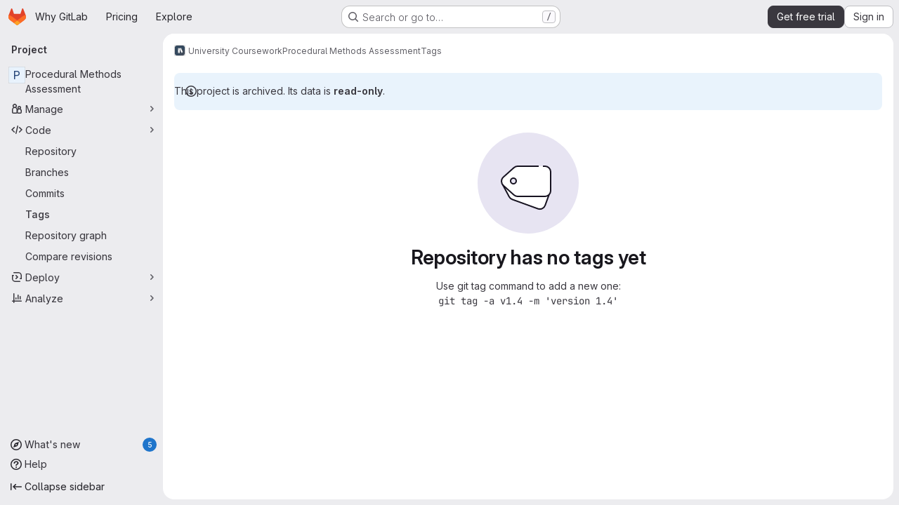

--- FILE ---
content_type: text/javascript
request_url: https://gitlab.com/assets/webpack/pages.projects.tags.index.b8d2f5ec.chunk.js
body_size: 4168
content:
(this.webpackJsonp=this.webpackJsonp||[]).push([["pages.projects.tags.index"],{332:function(t,e,o){o("HVBj"),o("tGlJ"),t.exports=o("RePu")},BgpS:function(t,e,o){"use strict";o.d(e,"a",(function(){return s})),o.d(e,"b",(function(){return r})),o.d(e,"c",(function(){return a})),o.d(e,"d",(function(){return i})),o.d(e,"e",(function(){return c})),o.d(e,"f",(function(){return l}));var n=o("/lV4");const s={modalTitle:Object(n.i)("TagsPage|Permanently delete tag?"),modalTitleProtectedTag:Object(n.i)("TagsPage|Permanently delete protected tag?"),modalMessage:Object(n.i)("TagsPage|Deleting the %{strongStart}%{tagName}%{strongEnd} tag cannot be undone."),modalMessageProtectedTag:Object(n.i)("TagsPage|Deleting the %{strongStart}%{tagName}%{strongEnd} protected tag cannot be undone."),cancelButtonText:Object(n.i)("TagsPage|Cancel, keep tag"),confirmationText:Object(n.i)("TagsPage|Are you sure you want to delete this tag?"),confirmationTextProtectedTag:Object(n.i)("TagsPage|Please type the following to confirm:"),deleteButtonText:Object(n.i)("TagsPage|Yes, delete tag"),deleteButtonTextProtectedTag:Object(n.i)("TagsPage|Yes, delete protected tag")},r="asc",a="desc",i="name",c="updated",l="version"},CX32:function(t,e,o){"use strict";o.d(e,"a",(function(){return a}));var n=o("3twG"),s=o("yQ8t"),r=o("d08M");class a{constructor(t){t.addAll([[r.r,function(){return Object(s.a)(".shortcuts-project")}],[r.i,function(){return Object(s.a)(".shortcuts-project-activity")}],[r.t,function(){return Object(s.a)(".shortcuts-deployments-releases")}],[r.l,function(){return Object(s.a)(".shortcuts-tree")}],[r.j,function(){return Object(s.a)(".shortcuts-commits")}],[r.s,function(){return Object(s.a)(".shortcuts-pipelines")}],[r.o,function(){return Object(s.a)(".shortcuts-builds")}],[r.v,function(){return Object(s.a)(".shortcuts-network")}],[r.u,function(){return Object(s.a)(".shortcuts-repository-charts")}],[r.m,function(){return Object(s.a)(".shortcuts-issues")}],[r.n,function(){return Object(s.a)(".shortcuts-issue-boards")}],[r.q,function(){return Object(s.a)(".shortcuts-merge_requests")}],[r.y,function(){return Object(s.a)(".shortcuts-wiki")}],[r.w,function(){return Object(s.a)(".shortcuts-snippets")}],[r.p,function(){return Object(s.a)(".shortcuts-kubernetes")}],[r.k,function(){return Object(s.a)(".shortcuts-environments")}],[r.kb,function(){return Object(s.b)(".shortcuts-compare")}],[r.x,a.navigateToWebIDE],[r.gb,function(){return Object(s.a)(".shortcuts-new-issue")}]])}static navigateToWebIDE(){var t,e,o;const s=Object(n.k)({sourceProjectFullPath:null===(t=window.gl.mrWidgetData)||void 0===t?void 0:t.source_project_full_path,targetProjectFullPath:null===(e=window.gl.mrWidgetData)||void 0===e?void 0:e.target_project_full_path,iid:null===(o=window.gl.mrWidgetData)||void 0===o?void 0:o.iid});if(s){const t=Object(n.g)(s);Object(n.V)(t,!0)}}}},LMtk:function(t,e,o){"use strict";o.d(e,"a",(function(){return b}));var n=o("ewH8"),s=o("Oxu3"),r=o("CbCZ"),a=o("hvGG"),i=o("dIEn"),c=o("NmEs"),l=o("Qhxq"),d=o("/lV4"),u=o("7xOh"),p=Object(u.a)(),g=o("BgpS"),f={csrf:l.a,components:{GlModal:s.a,GlButton:r.a,GlFormInput:a.a,GlSprintf:i.a},data:()=>({isProtected:!1,tagName:"",path:"",enteredTagName:"",modalId:"delete-tag-modal"}),computed:{title(){const t=this.isProtected?this.$options.i18n.modalTitleProtectedTag:this.$options.i18n.modalTitle;return Object(d.j)(t,{tagName:this.tagName})},message(){const t=this.isProtected?this.$options.i18n.modalMessageProtectedTag:this.$options.i18n.modalMessage;return Object(d.j)(t,{tagName:this.tagName})},confirmationText(){return Object(d.j)(this.$options.i18n.confirmationText,{tagName:this.tagName})},buttonText(){return this.isProtected?this.$options.i18n.deleteButtonTextProtectedTag:this.$options.i18n.deleteButtonText},tagNameConfirmed(){return this.enteredTagName===this.tagName},deleteButtonDisabled(){return this.isProtected&&!this.tagNameConfirmed}},mounted(){p.$on("openModal",this.openModal);for(const t of document.querySelectorAll(".js-delete-tag-button"))t.addEventListener("click",this.deleteTagBtnListener.bind(this,t))},destroyed(){p.$off("openModal",this.openModal);for(const t of document.querySelectorAll(".js-delete-tag-button"))t.removeEventListener("click",this.deleteTagBtnListener.bind(this,t))},methods:{deleteTagBtnListener(t){return this.openModal({...t.dataset,isProtected:Object(c.H)(t.dataset.isProtected)})},openModal({isProtected:t,tagName:e,path:o}){this.enteredTagName="",this.isProtected=t,this.tagName=e,this.path=o,this.$refs.modal.show()},submitForm(){this.deleteButtonDisabled||this.$refs.form.submit()},closeModal(){this.$refs.modal.hide()}},i18n:g.a},m=o("tBpV"),h=Object(m.a)(f,(function(){var t=this,e=t._self._c;return e("gl-modal",{ref:"modal",attrs:{size:"sm","modal-id":t.modalId,title:t.title},scopedSlots:t._u([{key:"modal-footer",fn:function(){return[e("div",{staticClass:"gl-m-0 gl-flex gl-flex-row gl-flex-wrap gl-justify-end"},[e("gl-button",{attrs:{"data-testid":"delete-tag-cancel-button"},on:{click:t.closeModal}},[t._v("\n        "+t._s(t.$options.i18n.cancelButtonText)+"\n      ")]),t._v(" "),e("div",{staticClass:"gl-mr-3"}),t._v(" "),e("gl-button",{ref:"deleteTagButton",attrs:{disabled:t.deleteButtonDisabled,variant:"danger","data-testid":"delete-tag-confirmation-button"},on:{click:t.submitForm}},[t._v(t._s(t.buttonText))])],1)]},proxy:!0}])},[e("div",{attrs:{"data-testid":"modal-message"}},[e("gl-sprintf",{attrs:{message:t.message},scopedSlots:t._u([{key:"strong",fn:function({content:o}){return[e("strong",[t._v(" "+t._s(o)+" ")])]}}])})],1),t._v(" "),e("p",{staticClass:"gl-mt-4"},[e("gl-sprintf",{attrs:{message:t.confirmationText},scopedSlots:t._u([{key:"strong",fn:function({content:o}){return[e("strong",[t._v("\n          "+t._s(o)+"\n        ")])]}}])})],1),t._v(" "),e("form",{ref:"form",attrs:{action:t.path,method:"post"},on:{submit:function(e){return e.preventDefault(),t.submitForm.apply(null,arguments)}}},[t.isProtected?e("div",{staticClass:"gl-mt-4"},[e("p",[e("gl-sprintf",{attrs:{message:t.$options.i18n.confirmationTextProtectedTag},scopedSlots:t._u([{key:"strong",fn:function({content:e}){return[t._v("\n            "+t._s(e)+"\n          ")]}}],null,!1,777410153)}),t._v(" "),e("code",[t._v(" "+t._s(t.tagName)+" ")]),t._v(" "),e("gl-form-input",{staticClass:"gl-mt-4",attrs:{name:"delete_tag_input",type:"text","aria-labelledby":"input-label",autocomplete:"off"},model:{value:t.enteredTagName,callback:function(e){t.enteredTagName=e},expression:"enteredTagName"}})],1)]):t._e(),t._v(" "),e("input",{ref:"method",attrs:{type:"hidden",name:"_method",value:"delete"}}),t._v(" "),e("input",{attrs:{type:"hidden",name:"authenticity_token"},domProps:{value:t.$options.csrf.token}})])])}),[],!1,null,null,null).exports;function b(){const t=document.querySelector(".js-delete-tag-modal");return!!t&&new n.default({el:t,render:t=>t(h)})}},RePu:function(t,e,o){"use strict";o.r(e);var n=o("ewH8"),s=o("ZFQw"),r=(o("aFm2"),o("z6RN"),o("R9qC"),o("B++/"),o("47t/"),o("P3VF")),a=o("D2zM"),i=o("3twG"),c=o("/lV4"),l=o("BgpS"),d={i18n:{searchPlaceholder:Object(c.i)("TagsPage|Filter by tag name")},components:{GlSorting:r.a,GlSearchBoxByClick:a.a},inject:["filterTagsPath"],data(){const{sort:t,search:e}=Object(i.H)(window.location.search),[o,n]=(null==t?void 0:t.toLowerCase().split(/_(asc|desc)$/))||[];return{sortKey:this.$options.sortOptions.some((function({value:t}){return t===o}))?o:l.e,isAscending:n===l.b,searchTerm:e||""}},computed:{sortDirection(){return this.isAscending?l.b:l.c},sortText(){var t,e=this;return null===(t=this.$options.sortOptions.find((function({value:t}){return t===e.sortKey})))||void 0===t?void 0:t.text}},methods:{onSortDirectionChange(){this.isAscending=!this.isAscending,this.visitUrlFromOption()},setSelectedSortOption(t){this.sortKey=t,this.visitUrlFromOption()},visitUrlFromOption(){const t={sort:`${this.sortKey}_${this.sortDirection}`,search:this.searchTerm||null},e=Object(i.D)(t,this.filterTagsPath);Object(i.V)(e)}},sortOptions:[{value:l.d,text:Object(c.a)("Name")},{value:l.e,text:Object(c.a)("Updated date")},{value:l.f,text:Object(c.a)("Version")}]},u=o("tBpV"),p=Object(u.a)(d,(function(){var t=this,e=t._self._c;return e("div",{staticClass:"gl-flex gl-flex-col gl-gap-3 @md/panel:gl-flex-row"},[e("gl-search-box-by-click",{attrs:{placeholder:t.$options.i18n.searchPlaceholder},on:{submit:t.visitUrlFromOption},model:{value:t.searchTerm,callback:function(e){t.searchTerm=e},expression:"searchTerm"}}),t._v(" "),e("gl-sorting",{attrs:{"dropdown-class":"gl-w-full !gl-flex",block:"",text:t.sortText,"sort-options":t.$options.sortOptions,"sort-by":t.sortKey,"is-ascending":t.isAscending},on:{"sort-by-change":t.setSelectedSortOption,"sort-direction-change":t.onSortDirectionChange}})],1)}),[],!1,null,null,null).exports;Object(s.a)();var g=o("LMtk");Object(g.a)(),function(){const t=document.getElementById("js-tags-sort-dropdown");t&&function(t){const{filterTagsPath:e}=t.dataset;new n.default({el:t,name:"SortTagsDropdownApp",components:{SortDropdown:p},provide:{filterTagsPath:e},render:function(t){return t(p)}})}(t)}()},ZFQw:function(t,e,o){"use strict";o.d(e,"a",(function(){return u}));o("ZzK0"),o("z6RN"),o("BzOf"),o("byxs");var n=o("ewH8"),s=(o("3UXl"),o("iyoE"),o("2TqH")),r=o("nuJP"),a=o("zIFf"),i=o("/lV4"),c={components:{GlDisclosureDropdown:s.a,GlDisclosureDropdownGroup:r.a},directives:{GlTooltip:a.a},props:{downloadLinks:{type:Array,required:!0},downloadArtifacts:{type:Array,required:!0},cssClass:{type:String,required:!1,default:""}},computed:{hasDownloadLinks(){return this.downloadLinks.length},hasDownloadArtifacts(){return this.downloadArtifacts.length},showDownloadArtifactsBorder(){return this.hasDownloadLinks>0},sourceCodeGroup(){const t=this.downloadLinks.map((function(t){return{text:t.text,href:t.path,extraAttrs:{rel:"nofollow",download:""}}}));return{name:this.$options.i18n.downloadSourceCode,items:t}},artifactsGroup(){const t=this.downloadArtifacts.map((function(t){return{text:t.text,href:t.path,extraAttrs:{rel:"nofollow",download:""}}}));return{name:this.$options.i18n.downloadArtifacts,items:t}}},methods:{closeDropdown(){this.$refs.dropdown.close()}},i18n:{defaultLabel:Object(i.a)("Download"),downloadSourceCode:Object(i.a)("Download source code"),downloadArtifacts:Object(i.a)("Download artifacts")}},l=o("tBpV"),d=Object(l.a)(c,(function(){var t=this,e=t._self._c;return e("gl-disclosure-dropdown",{directives:[{name:"gl-tooltip",rawName:"v-gl-tooltip.hover",modifiers:{hover:!0}}],ref:"dropdown",class:t.cssClass,attrs:{"toggle-text":t.$options.i18n.defaultLabel,title:t.$options.i18n.defaultLabel,category:"secondary",placement:"bottom-end",icon:"download","text-sr-only":"","fluid-width":"","data-testid":"download-source-code-button","auto-close":!1}},[t.hasDownloadLinks?e("gl-disclosure-dropdown-group",{attrs:{group:t.sourceCodeGroup,"data-testid":"source-code-group"},on:{action:t.closeDropdown}}):t._e(),t._v(" "),t.hasDownloadArtifacts?e("gl-disclosure-dropdown-group",{attrs:{group:t.artifactsGroup,bordered:t.showDownloadArtifactsBorder,"data-testid":"artifacts-group"},on:{action:t.closeDropdown}}):t._e()],1)}),[],!1,null,null,null).exports;function u(){return document.querySelectorAll(".js-source-code-dropdown").forEach((function(t,e){const{downloadLinks:o,downloadArtifacts:s,cssClass:r}=t.dataset;return new n.default({el:t,name:"SourceCodeDropdown"+(e+1),provide:{downloadLinks:o,downloadArtifacts:s,cssClass:r},render:t=>t(d,{props:{downloadLinks:JSON.parse(o)||[],downloadArtifacts:JSON.parse(s)||[],cssClass:r}})})}))}},bGfL:function(t,e,o){"use strict";o.d(e,"a",(function(){return n}));o("ZzK0"),o("z6RN"),o("BzOf");function n(t=".js-read-more-trigger"){const e=document.querySelectorAll(t);e&&e.forEach((function(t){const e=t.previousElementSibling;if(e){if(Object.hasOwn(t.parentNode.dataset,"readMoreHeight")){const o=t.parentNode,n=Number(o.dataset.readMoreHeight),s=o.querySelector(".read-more-content");if(window.location.hash){const o=window.location.href.split("#")[1],n=s.querySelector("#user-content-"+CSS.escape(o));if(n)return e.classList.add("is-expanded"),t.remove(),void window.addEventListener("load",(function(){n.click()}))}if(s&&o.style.setProperty("--read-more-height",n+"px"),n>s.clientHeight)return s.classList.remove("read-more-content--has-scrim"),void t.remove();t.classList.remove("gl-hidden")}t.addEventListener("click",(function(){e.classList.add("is-expanded"),t.remove()}),{once:!0})}}))}},tGlJ:function(t,e,o){"use strict";o.r(e);var n=o("Erny"),s=o("CX32"),r=o("bGfL"),a=o("EmJ/"),i=o.n(a),c=o("NmEs"),l=o("vodr");new class{constructor(){Object(l.a)(),i()(".js-hide-no-ssh-message").on("click",(function(t){return Object(c.O)("hide_no_ssh_message","false"),i()(this).parents(".js-no-ssh-key-message").remove(),t.preventDefault()})),i()(".js-hide-no-password-message").on("click",(function(t){return Object(c.O)("hide_no_password_message","false"),i()(this).parents(".js-no-password-message").remove(),t.preventDefault()})),i()(".hide-auto-devops-implicitly-enabled-banner").on("click",(function(t){const e="hide_auto_devops_implicitly_enabled_banner_"+i()(this).data("project-id");return Object(c.O)(e,"false"),i()(this).parents(".auto-devops-implicitly-enabled-banner").remove(),t.preventDefault()})),i()(".hide-mobile-devops-promo").on("click",(function(t){const e="hide_mobile_devops_promo_"+i()(this).data("project-id");return Object(c.O)(e,"false"),i()(this).parents("#mobile-devops-promo-banner").remove(),t.preventDefault()}))}static changeProject(t){return window.location=t}},Object(n.a)(s.a),Object(r.a)();var d=o("oa35"),u=o("7uOT"),p=o("Wsf8");Object(d.a)(),Object(p.a)("#js-end-of-trial-modal",u.a,{withApolloProvider:!0})},vodr:function(t,e,o){"use strict";o.d(e,"a",(function(){return r}));o("B++/"),o("z6RN"),o("47t/");var n=o("EmJ/"),s=o.n(n);function r(){const t=s()("ul.clone-options-dropdown");if(t.length){const e=s()("#clone_url"),o=s()(".js-git-clone-holder .js-clone-dropdown-label"),n=document.querySelector(".js-mobile-git-clone .js-clone-dropdown-label"),r=o.text().trim();r.length>0&&s()(`a:contains('${r}')`,t).addClass("is-active"),s()(".js-clone-links a",t).on("click",(function(o){const r=s()(o.currentTarget),a=r.attr("href");if(a&&(a.startsWith("vscode://")||a.startsWith("xcode://")||a.startsWith("jetbrains://")))return;o.preventDefault();const i=r.data("cloneType");s()(".is-active",t).removeClass("is-active"),s()(`a[data-clone-type="${i}"]`).each((function(){const t=s()(this),e=t.find(".dropdown-menu-inner-title").text(),o=t.closest(".js-git-clone-holder, .js-mobile-git-clone").find(".js-clone-dropdown-label");t.toggleClass("is-active"),o.text(e)})),n?n.dataset.clipboardText=a:e.val(a),s()(".js-git-empty .js-clone").text(a)}))}}}},[[332,"runtime","main","commons-pages.groups-pages.groups.achievements-pages.groups.activity-pages.groups.analytics.ci_cd_an-c198719a"]]]);
//# sourceMappingURL=pages.projects.tags.index.b8d2f5ec.chunk.js.map